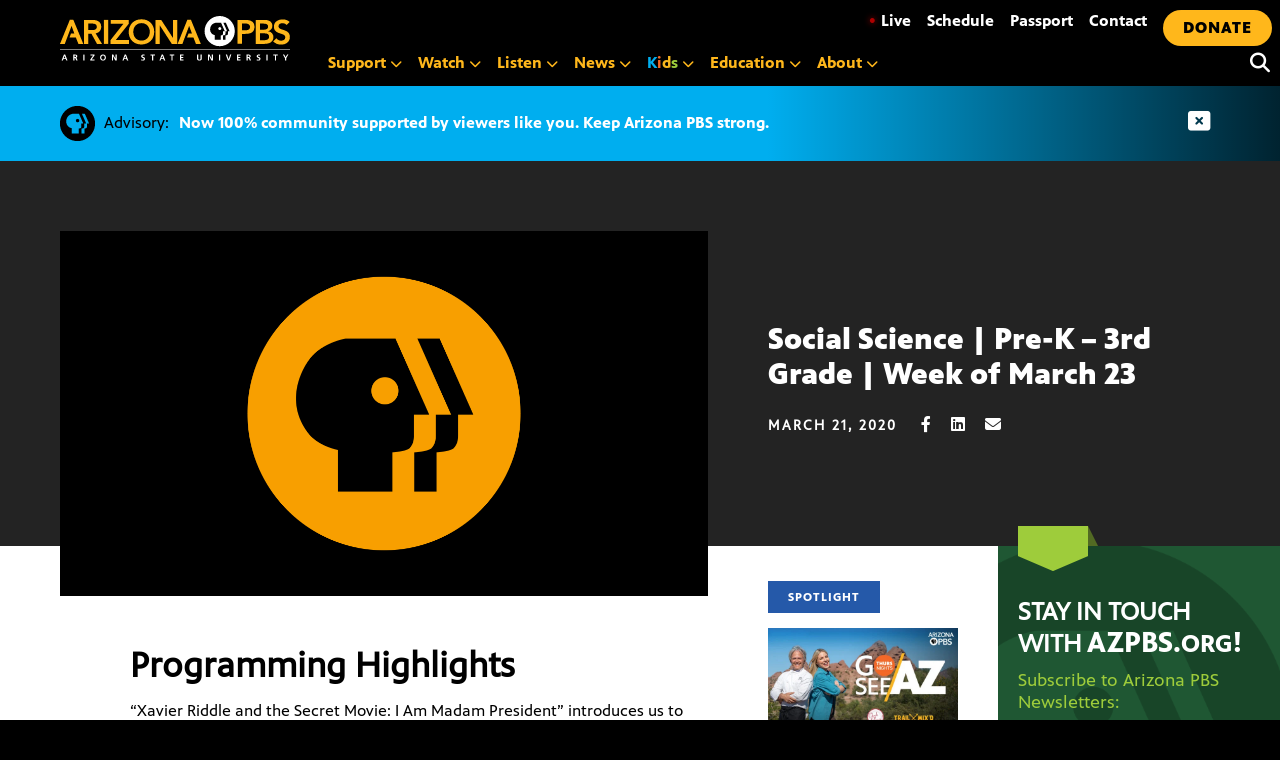

--- FILE ---
content_type: image/svg+xml
request_url: https://azpbs.org/wp-content/themes/pbs-site-2021/img/logo-footer-pbs.svg
body_size: 1657
content:
<svg id="Layer_1" data-name="Layer 1" xmlns="http://www.w3.org/2000/svg" viewBox="0 0 260 50"><defs><style>.cls-1{fill:#FFB71B;}.cls-2{fill:#fff;}.cls-3{fill:none;stroke:#fff;stroke-miterlimit:10;stroke-width:0.74px;}</style></defs><polygon class="cls-1" points="11.09 4.1 0 31.32 5.38 31.32 12.9 11.22 13.01 11.22 16.05 19.5 12.33 19.5 10.63 24.23 17.82 24.23 20.62 31.32 26.11 31.32 14.95 4.1 11.09 4.1"/><path class="cls-1" d="M26.92,4.39h9.34c5.17,0,10,1.67,10,7.71a6.89,6.89,0,0,1-6.23,7.29L47.2,31.28H41.43L35.2,19.89H31.7V31.28H26.92Zm8.51,11.39c2.69,0,5.85-.22,5.85-3.72,0-3.19-3-3.57-5.43-3.57H31.7v7.29Z"/><rect class="cls-1" x="49.22" y="4.39" width="4.79" height="26.89"/><polygon class="cls-1" points="56.7 26.95 71.06 8.72 56.93 8.72 56.93 4.39 77.02 4.39 77.02 8.72 62.55 26.95 77.25 26.95 77.25 31.28 56.7 31.28 56.7 26.95"/><path class="cls-1" d="M91.3,3.7c8.4-.15,14.32,5.47,14.32,14.1,0,8.39-5.92,14-14.32,14.16S77.1,26.34,77.1,18C77.1,9.33,83,3.7,91.3,3.7m0,23.93c5.58,0,9.27-4.25,9.27-10,0-5.36-3.69-9.61-9.27-9.61s-9.23,4.25-9.23,9.61c0,5.73,3.69,10,9.23,10"/><polygon class="cls-1" points="107.14 4.39 113.49 4.39 126.51 24.37 126.59 24.37 126.59 4.39 131.38 4.39 131.38 31.28 125.3 31.28 112 10.65 111.93 10.65 111.93 31.28 107.14 31.28 107.14 4.39"/><polygon class="cls-1" points="157.91 31.32 152.42 31.32 149.62 24.23 142.43 24.23 144.13 19.5 147.85 19.5 144.8 11.22 144.7 11.22 137.19 31.32 131.8 31.32 142.89 4.1 146.75 4.1 157.91 31.32"/><path class="cls-1" d="M199.12,4.39h9c5.2,0,9.91,1.82,9.91,7.79,0,6.76-5,8-10.75,8H203.9V31.28h-4.78Zm7.67,11.66c2.73,0,6.27-.15,6.27-3.8,0-3.3-3.16-3.76-5.74-3.76H203.9v7.56Z"/><path class="cls-1" d="M219.28,4.39h10.49c4.06,0,8.24,1.86,8.24,6.76,0,3-1.9,5-4.67,5.89v.07a6.4,6.4,0,0,1,5.81,6.5c0,5.85-5.09,7.67-10.18,7.67h-9.69Zm4.79,10.94h4.37c3.19,0,4.78-1.37,4.78-3.38,0-2.32-1.59-3.46-5.2-3.46h-4Zm0,11.85h4.41c2.47,0,5.88-.42,5.88-3.95,0-2.81-1.82-3.8-5.69-3.8h-4.6Z"/><path class="cls-1" d="M254,10.16A5.69,5.69,0,0,0,249.33,8c-2.2,0-4.41,1-4.41,3.46,0,5.4,12.77,2.32,12.77,11.89,0,5.77-4.56,8.59-9.84,8.59A11.15,11.15,0,0,1,239,28.32l3.61-3.5A6.33,6.33,0,0,0,248,27.64c2.21,0,4.71-1.22,4.71-3.69,0-5.89-12.76-2.51-12.76-12.12,0-5.54,4.94-8.13,9.91-8.13a11,11,0,0,1,7.72,2.78Z"/><path d="M192.11,17.08A13.61,13.61,0,1,1,178.5,3.48a13.61,13.61,0,0,1,13.61,13.6"/><path class="cls-2" d="M179.16,12.43a1.68,1.68,0,1,0,1.68,1.68,1.68,1.68,0,0,0-1.68-1.68"/><path class="cls-2" d="M179.05,0A16.92,16.92,0,1,0,196,16.92,16.91,16.91,0,0,0,179.05,0m3.7,19.63a2.15,2.15,0,0,1-.47,1.52c-.38.47-2.19.57-2.19.57v4.84h-6.75V21.43a6.33,6.33,0,0,1-3.61-2c-3.23-4.08-.71-8.5.57-9.79a8.14,8.14,0,0,1,4-2h6.18l4.18,9.41h-1.9Zm5.47-2.57v2.57a2.11,2.11,0,0,1-.48,1.52c-.38.47-2.19.57-2.19.57v4.84H182.8V21.72s1.8-.1,2.18-.57a2.11,2.11,0,0,0,.48-1.52V17.06h1.9l-4.18-9.41h2.76l4.18,9.41Z"/><line class="cls-3" x1="0.21" y1="37.73" x2="257.87" y2="37.73"/><path class="cls-2" d="M4.38,43.26h1.5l2.6,6.63H7l-.57-1.52H3.76l-.58,1.52H1.8Zm.74,1.33h0l-1,2.73H6.07Z"/><path class="cls-2" d="M14.78,43.26h1.43c1.42,0,3.12,0,3.12,1.79A1.51,1.51,0,0,1,18,46.59v0c.36,0,.57.39.7.68l1.06,2.6H18.25l-.8-2.07c-.18-.5-.36-.69-.92-.69h-.42v2.76H14.78Zm1.33,2.83h.43c.66,0,1.41-.1,1.41-.92s-.74-.87-1.41-.87h-.43Z"/><rect class="cls-2" x="26.13" y="43.26" width="1.33" height="6.63"/><polygon class="cls-2" points="34.01 48.8 37.12 44.3 34.13 44.3 34.13 43.26 38.53 43.26 38.53 44.34 35.39 48.84 38.6 48.84 38.6 49.88 34.01 49.88 34.01 48.8"/><path class="cls-2" d="M48.19,43.15a3.09,3.09,0,0,1,3.24,3.4c0,2-1.14,3.45-3.24,3.45s-3.25-1.41-3.25-3.45a3.07,3.07,0,0,1,3.25-3.4m0,5.81c1.35,0,1.86-1.21,1.86-2.41s-.54-2.36-1.86-2.36-1.86,1.2-1.86,2.36S46.83,49,48.19,49"/><polygon class="cls-2" points="58.14 43.26 59.77 43.26 62.29 48.22 62.31 48.22 62.31 43.26 63.58 43.26 63.58 49.89 61.96 49.89 59.43 44.93 59.41 44.93 59.41 49.89 58.14 49.89 58.14 43.26"/><path class="cls-2" d="M72.51,43.26H74l2.6,6.63H75.13l-.56-1.52H71.88l-.58,1.52H69.92Zm.73,1.33h0l-1,2.73H74.2Z"/><path class="cls-2" d="M94.76,44.48a3.39,3.39,0,0,0-1.34-.29.93.93,0,0,0-1,.92c0,1.15,2.91.67,2.91,2.89,0,1.45-1.15,2-2.49,2a5.93,5.93,0,0,1-1.7-.26l.12-1.19a3.31,3.31,0,0,0,1.5.41c.51,0,1.18-.26,1.18-.86,0-1.26-2.9-.74-2.9-2.93,0-1.48,1.15-2,2.31-2a5.09,5.09,0,0,1,1.59.23Z"/><polygon class="cls-2" points="103.24 44.3 101.34 44.3 101.34 43.26 106.47 43.26 106.47 44.3 104.57 44.3 104.57 49.89 103.24 49.89 103.24 44.3"/><path class="cls-2" d="M114,43.26h1.5l2.6,6.63h-1.47l-.57-1.52h-2.68l-.58,1.52h-1.38Zm.73,1.33h0l-1,2.73h1.93Z"/><polygon class="cls-2" points="124.96 44.3 123.06 44.3 123.06 43.26 128.18 43.26 128.18 44.3 126.29 44.3 126.29 49.89 124.96 49.89 124.96 44.3"/><polygon class="cls-2" points="134.58 43.26 138.49 43.26 138.49 44.3 135.91 44.3 135.91 45.94 138.27 45.94 138.27 46.98 135.91 46.98 135.91 48.84 138.51 48.84 138.51 49.89 134.58 49.89 134.58 43.26"/><path class="cls-2" d="M153.56,43.26h1.32v3.83c0,1.13.37,1.87,1.38,1.87s1.38-.74,1.38-1.87V43.26H159v4.23c0,1.78-1,2.51-2.71,2.51s-2.7-.73-2.7-2.51Z"/><polygon class="cls-2" points="165.94 43.26 167.57 43.26 170.1 48.22 170.12 48.22 170.12 43.26 171.39 43.26 171.39 49.89 169.77 49.89 167.23 44.93 167.21 44.93 167.21 49.89 165.94 49.89 165.94 43.26"/><rect class="cls-2" x="178.3" y="43.26" width="1.33" height="6.63"/><polygon class="cls-2" points="185.93 43.26 187.35 43.26 189.05 48.46 189.07 48.46 190.75 43.26 192.07 43.26 189.84 49.89 188.21 49.89 185.93 43.26"/><polygon class="cls-2" points="198.49 43.26 202.4 43.26 202.4 44.3 199.82 44.3 199.82 45.94 202.18 45.94 202.18 46.98 199.82 46.98 199.82 48.84 202.42 48.84 202.42 49.89 198.49 49.89 198.49 43.26"/><path class="cls-2" d="M209.21,43.26h1.43c1.42,0,3.12,0,3.12,1.79a1.51,1.51,0,0,1-1.37,1.54v0c.36,0,.57.39.71.68l1.06,2.6h-1.48l-.8-2.07c-.19-.5-.36-.69-.92-.69h-.43v2.76h-1.32Zm1.32,2.83H211c.65,0,1.41-.1,1.41-.92s-.74-.87-1.41-.87h-.44Z"/><path class="cls-2" d="M224.23,44.48a3.44,3.44,0,0,0-1.35-.29.92.92,0,0,0-1,.92c0,1.15,2.9.67,2.9,2.89,0,1.45-1.15,2-2.48,2a5.82,5.82,0,0,1-1.7-.26l.12-1.19a3.31,3.31,0,0,0,1.5.41c.5,0,1.18-.26,1.18-.86,0-1.26-2.91-.74-2.91-2.93,0-1.48,1.15-2,2.32-2a5,5,0,0,1,1.58.23Z"/><rect class="cls-2" x="231.39" y="43.26" width="1.33" height="6.63"/><polygon class="cls-2" points="240.9 44.3 239 44.3 239 43.26 244.13 43.26 244.13 44.3 242.22 44.3 242.22 49.89 240.9 49.89 240.9 44.3"/><polygon class="cls-2" points="252.28 47.27 249.86 43.26 251.41 43.26 252.98 46.04 254.57 43.26 255.98 43.26 253.61 47.27 253.61 49.89 252.28 49.89 252.28 47.27"/></svg>